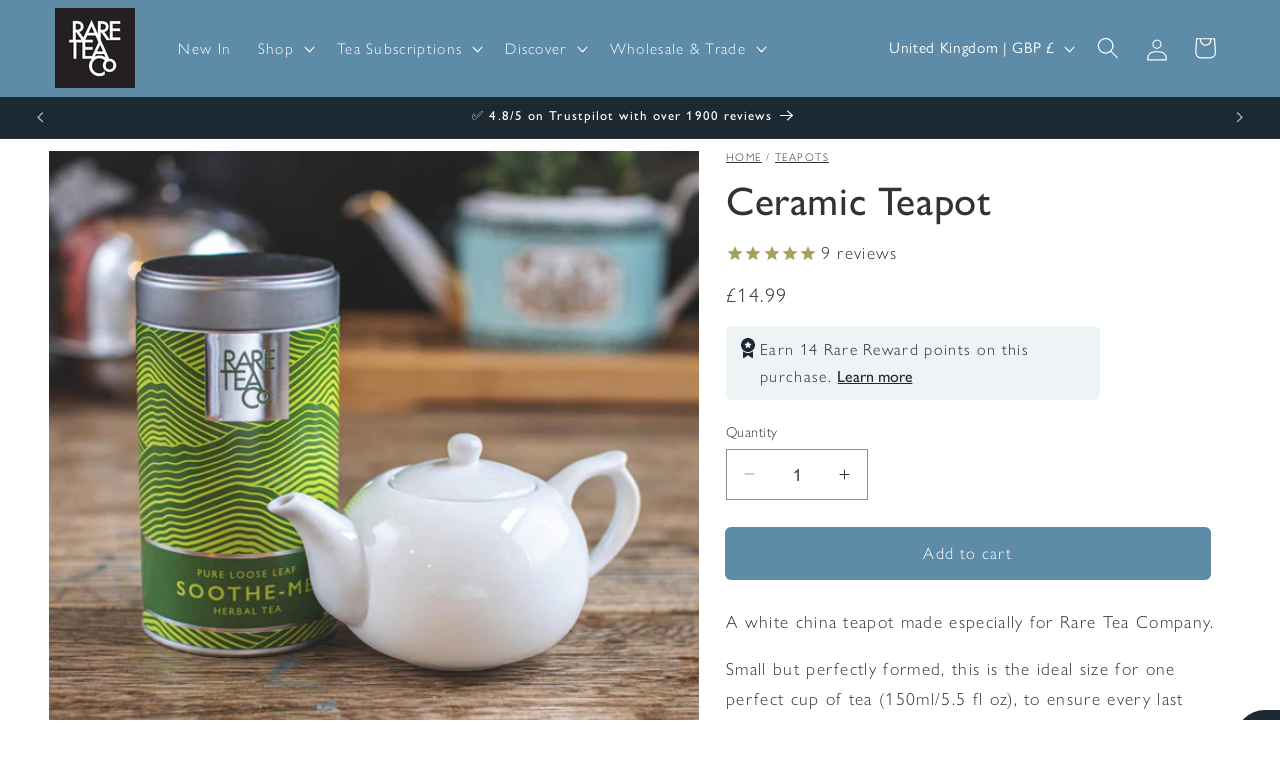

--- FILE ---
content_type: text/css
request_url: https://rareteacompany.com/cdn/shop/t/90/assets/custom.css?v=108651150086124228081769165013
body_size: -96
content:
.sold-out-product{opacity:.5!important}cart-drawer{display:none!important}@media screen and (min-width: 750px){.grid--5-col-tablet .grid__item{width:calc(20% - var(--grid-desktop-horizontal-spacing) * 4 / 5)}}.imperial{display:none}.united-states .imperial{display:block}.united-states .metric{display:none}.tooltip{position:relative;display:inline-block}.tooltip .tooltiptext{visibility:hidden;width:120px;background-color:#000;color:#fff;text-align:center;padding:5px 0;border-radius:6px;position:absolute;z-index:1;font-size:12px;line-height:normal;top:-110%;left:50%;transform:translate(-52.5%)}.tooltip:hover .tooltiptext{visibility:visible}.caffeine-free-badge{background:transparent;border-color:transparent;color:#fff;padding:0;font-size:1.3rem;text-shadow:0 2px 4px rgba(0,0,0,.6)}.breadcrumb{margin:10px 0}@media screen and (max-width: 749px){.breadcrumb{margin-bottom:15px 0}}.breadcrumb .divider{color:$colorBorder}.block{display:block}#app nav{display:flex;align-items:center;justify-content:center}.tab-btn{cursor:pointer;transition:opacity;transition-duration:.25s;padding:0 20px;font-size:110%;border-right:.1rem solid rgba(18,18,18,.08)}.tab-btn:last-child{border-right:0}.tab-btn span{opacity:.3;pointer-events:none}@media screen and (max-width: 749px){.tab-btn{text-align:center;flex:1}}.tab-btn.selected span,.tab-btn:hover span{opacity:1}.tab-content{display:block}.tab-content.hidden{display:none}.inline-title{display:flex;align-items:center;column-gap:5px}.small-text h4{margin-top:0;margin-bottom:10px}.small-text{font-size:15px}.text-overlay{position:absolute;top:0;right:0;bottom:0;left:0;display:flex;flex-direction:column;align-items:center;justify-content:center;z-index:9;background:#00000059;padding:0;max-width:unset}.text-overlay *{color:#fff}.title-wrapper--no-bottom-margin{margin-bottom:0}.autoplay-video{width:100%;height:550px;object-fit:cover;display:block}.caption.slider-counter{font-size:1.5rem}.pointer-none{pointer-events:none}.rc-purchase-option__label .rc-purchase-option__selector{font-weight:400!important}
/*# sourceMappingURL=/cdn/shop/t/90/assets/custom.css.map?v=108651150086124228081769165013 */


--- FILE ---
content_type: application/javascript
request_url: https://ecommplugins-trustboxsettings.trustpilot.com/rareteacompany.myshopify.com.js?settings=1634128952126&shop=rareteacompany.myshopify.com
body_size: 242
content:
const trustpilot_trustbox_settings = {"trustboxes":[],"activeTrustbox":0,"pageUrls":{"landing":"https://rareteacompany.myshopify.com","category":"https://rareteacompany.myshopify.com/collections/infused-adventures-in-tea","product":"https://rareteacompany.myshopify.com/products/21st-century-breakfast-green-tea"}};
dispatchEvent(new CustomEvent('trustpilotTrustboxSettingsLoaded'));